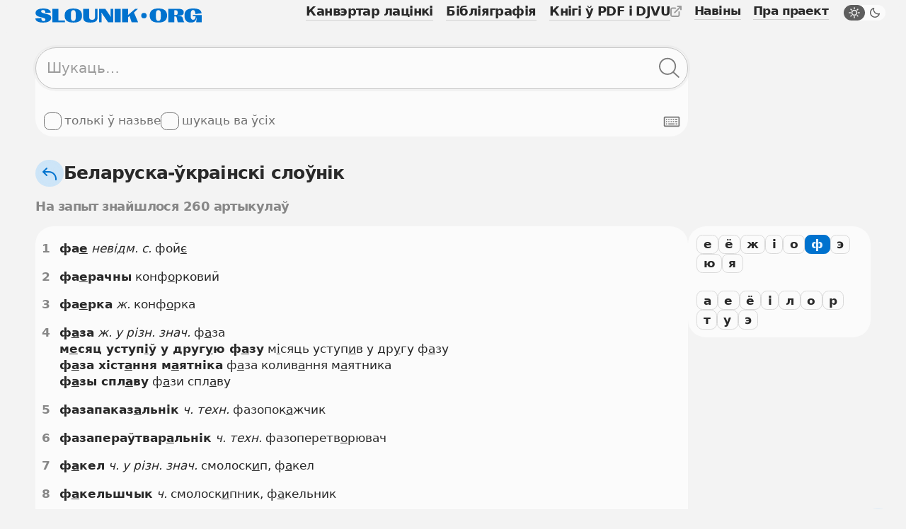

--- FILE ---
content_type: text/html; charset=UTF-8
request_url: https://slounik.org/ubs/l23
body_size: 11130
content:
<!doctype html>
<html class="no-js" lang="be" data-theme="light">
  <head>
    <meta charset="utf-8">
          <title>Беларуска-ўкраінскі слоўнік &middot; Slounik.org</title>
        <meta name="keywords" content="слоўнік, slounik, энцыкляпэдыя, слоўнікі, энцыкляпэдыі, энцыклапедыя, электронная энцыклапедыя, электронная энциклопедия, словарь, словари, dictionary, encyclopedia">
          <meta name="description" content="Беларускія слоўнікі і энцыкляпэдыі, канвэртар лацінкі, бібліяграфія.">
        <meta name="robots" content="index,follow">
    <meta name="viewport" content="width=device-width, initial-scale=1">

    <link rel="icon" href="/favicon.ico" sizes="any">
    <link rel="icon" href="/icon.svg" type="image/svg+xml">
    <link rel="apple-touch-icon" href="/apple-touch-icon.png">
    <link rel="manifest" href="/site.webmanifest">
      
    <link rel="stylesheet" href="/assets/css/variables.css">
    <link rel="stylesheet" href="/assets/css/styles.css">
    <link rel="stylesheet" href="/assets/css/keyboard.css">
    <link href="https://slounik.org/news.rss" rel="alternate" type="application/rss+xml" title="RSS" />
    <link rel="search" type="application/opensearchdescription+xml" href="https://slounik.org/searchProvider.xml" title="Пошук па Slounik.org" />

    <meta property="og:locale" content="be" />
    <meta property="og:url" content="https://slounik.org/" />
    <meta property="og:type" content="website">

          <meta property="og:title" content="Беларуска-ўкраінскі слоўнік &middot; Slounik.org" />
    
          <meta property="og:description" content="Беларускія слоўнікі і энцыкляпэдыі, канвэртар лацінкі, бібліяграфія" />
        
    <meta property="og:image" content="https://slounik.org/assets/img/og-image.jpg" />

    <meta name="theme-color" content="#F0F0F0">
  </head>

<body class="search-results">
  <!--[if IE]>
    <div class="ie-warning"><p>Вы выкарыстоўваеце стары браўзер. Ён можа некарэктна адлюстроўваць вэб-сайты і быць небясьпечным, таму мы яго не падтрымліваем. Калі ласка, спампуце і усталюйце адзін з наступных браўзераў: <a href="https://www.google.com/chrome" target="_blank"><strong>Google Chrome</strong></a>, <a href="https://www.mozilla.org/be/firefox/new" target="_blank"><strong>Mozilla Firefox</strong></a>, <a href="https://www.opera.com/browsers/opera" target="_blank"><strong>Opera</strong></a> альбо <a href="https://www.microsoft.com/en-us/edge" target="_blank"><strong>Microsort Edge</strong></a> каб карыстацца сайтам Slounik.org</p></div>
  <![endif]-->
  <header class="header">
  <div class="header-inner">
    <div class="header-top">
      <div class="header-brand">

                  <a href="/">
            <span class="icon">
              <svg viewBox="0 0 804 69" xml:space="preserve"><path class="st0" d="m55.1 27.2-12.2-3.1C30.6 21 27.8 18.2 27.8 14c0-4.2 3.2-6.7 9.1-6.7 7.9 0 11.4 4.5 11.5 14.7l25.9-2C74.1 6.9 61.1.2 37.8.2 15.2.2.8 7.2.8 21.7.8 33.1 9.4 38 21.4 41.1l12 3.1c12 3.1 14.9 6.1 14.9 10.7 0 4.3-3.5 6.6-8.7 6.6-7.8 0-10.9-4.9-10.7-14.9L0 48.4c.1 13.1 13.8 20.3 37.5 20.3s38.7-8.2 38.7-23c0-11.8-8.9-15.4-21.1-18.5zM111 1.6H81.9v65.7h61v-8.6H111zM183.4.2c-28.3 0-42 11.2-42 34.4v.2c0 22.9 13.7 33.9 42 33.9s42-11 42-33.9v-.2c0-23.2-13.7-34.4-42-34.4zm11.7 42.6c0 12.4-3.4 18-11.7 18-8.3 0-11.7-5.5-11.7-18V26.4c0-12.7 3.4-18.4 11.7-18.4 8.3 0 11.7 5.7 11.7 18.4v16.4zM288 42.4c0 9-4.2 12.7-13.9 12.7-9.8 0-14.1-3.7-14.1-12.7V1.6h-29.1v41.5c0 18.1 10.8 25.6 34.9 25.6 23.9 0 34.7-7.5 34.7-25.6V1.6H288v40.8zM363.8 26.8c0 4.1.1 7.9.6 12.9l-.9.3c-2.3-4-4.6-7.5-6.4-10.3L338 1.6h-30.5v65.7h12.1V33.7c0-4-.1-7.9-.5-13.1l.9-.3c2.3 3.9 4.6 7.6 7.2 11.4l24.2 35.6H376V1.6h-12.1v25.2zM383.2 1.6h29.1v65.7h-29.1zM495.7 1.6h-13.3l-34.3 29.9-.9-.4c1.1-6.2 1.4-10.6 1.4-16.3V1.6h-29.1v65.7h29.1V42.5l6.3-6.1 10.4 30.9h31.3l-20.1-47.5 19.2-18.2zM594.5 0c-28.3 0-42 11.2-42 34.4v.2c0 22.9 13.7 33.9 42 33.9s42-11 42-33.9v-.2c0-23.2-13.7-34.4-42-34.4zm11.6 42.7c0 12.4-3.4 18-11.7 18-8.3 0-11.7-5.5-11.7-18V26.3c0-12.7 3.4-18.4 11.7-18.4 8.3 0 11.7 5.7 11.7 18.4v16.4zM714.6 54.7l-2-7.2c-2-7.2-5.1-10.3-22.2-10.7v-1c19.3-1.1 26.7-5.6 26.7-16.2v-.2c0-12.7-8.4-18-29.1-18h-45.8v65.7h29.1V38.5h4.7c5 0 6.4 1.9 7.9 9.5l1.5 7.6c1.5 7.6 2.2 9.6 3.2 11.4h30.9l.2-1.4c-2.2-1.5-3.1-3.7-5.1-10.9zm-27-32.1c0 6.7-2.8 9.1-9 9.1h-7.4V8.8h7.4c6.2 0 9 2.6 9 9.6v4.2zM761 32.2v6.1h13.7c-1.1 11.7-4.8 16.8-12 16.8-8 0-12-6.1-12-18.3v-8.2c0-14.5 3.9-21 11.8-21 6.8 0 10.2 5.4 10.7 18.4v1.1l30-3.5C801.9 7.3 789.2 0 762.7 0c-29.3 0-42 10.4-42 33.9v.2c0 23.2 10.9 34.4 30.4 34.4 13.8 0 23.7-4 27.5-22.2l1.3.3c-1.7 10.7-2.3 16-2.1 20.4H804V32.2h-43z"/><circle class="st0" cx="524.8" cy="34.8" r="13.2"/></svg>
            </span>
          </a>
                
      </div>
      <button class="header-trigger jsHeaderMenuTrigger" aria-label="Адчыніць галоўнае меню">
        <div class="header-trigger-icon">
          <div></div>
          <div></div>
          <div></div>
        </div>
      </button>
    </div>
    <div class="header-menu">
      <nav class="mainmenu">
        <ul class="list-unstyled">
          <li>
            <a href="/lat" class="">
              <span>Канвэртар лацінкі</span>
            </a>
          </li>
          <li>
            <a href="/biblio" class="">
              <span>Бібліяграфія</span>
            </a>
          </li>
          <li>
            <a class="external" href="https://knihi.com/slouniki.html" target="_blank">
              <span>Кнігі ў PDF і DJVU</span>
              <span class="icon icon-16">
                <svg viewBox="0 0 16 16" xml:space="preserve"><path id="box" d="M10.6 16H2.8c-.7 0-1.4-.3-1.9-.8-.6-.5-.9-1.2-.9-2V5.4c0-.8.3-1.4.8-2s1.2-.8 2-.8h4.4c.6 0 1 .4 1 1s-.4 1-1 1H2.8c-.2 0-.4.1-.5.2s-.3.4-.3.6v7.9c0 .2.1.4.2.5.2.1.3.2.6.2h7.9c.2 0 .4-.1.5-.2s.2-.3.2-.5V8.9c0-.6.4-1 1-1s1 .4 1 1v4.4c0 .7-.3 1.4-.8 1.9s-1.3.8-2 .8z"/><path id="arrow" d="M15.9.6c-.1-.2-.3-.4-.5-.5-.1-.1-.3-.1-.4-.1h-4.4c-.6 0-1 .4-1 1s.4 1 1 1h2l-7 7c-.4.4-.4 1 0 1.4.2.2.5.3.7.3s.5-.1.7-.3l7-7v2c0 .6.4 1 1 1s1-.4 1-1V1c0-.1 0-.3-.1-.4z"/></svg>
              </span>
            </a>
          </li>
        </ul>
      </nav>
      <nav class="submenu">
        <ul class="list-unstyled">
          <li>
            <a href="/naviny" class="">
              <span>Навіны</span>
            </a>
          </li>
          <li>
            <a href="/about" class="">
              <span>Пра праект</span>
            </a>
          </li>
        </ul>
        <label class="theme-switcher" for="themeSwitcherTrigger">
          <input type="checkbox" id="themeSwitcherTrigger" />
          <div class="theme-switcher-inner">
            <div class="icons">
              <div class="day">
                <span class="icon icon-16">
                  <svg viewBox="0 0 16 16" xml:space="preserve"><path d="M3.1 8c0-.4-.3-.8-.8-.8H1c-.4 0-.8.4-.8.8s.4.8.8.8h1.4c.4 0 .7-.4.7-.8zM3.5 4.6c.2.1.3.2.5.2s.4-.1.5-.2c.2-.2.3-.4.3-.6s-.1-.3-.2-.5l-1-1c-.3-.3-.8-.3-1.1 0-.1.2-.2.4-.2.6s.1.4.2.5l1 1zM12 4.8c.2 0 .4-.1.5-.2l1-1c.1-.1.2-.3.2-.5s-.1-.4-.2-.5c-.3-.3-.8-.3-1.1 0l-1 1c-.1.1-.2.3-.2.5s.1.4.2.5.4.2.6.2zM8 3.1c.4 0 .8-.3.8-.8V1c0-.4-.3-.8-.8-.8s-.8.4-.8.8v1.4c0 .4.4.7.8.7zM11 5c-.8-.8-1.9-1.2-3-1.2S5.8 4.2 5 5c-.8.8-1.2 1.9-1.2 3s.4 2.2 1.2 3c.8.8 1.9 1.2 3 1.2s2.2-.4 3-1.2 1.2-1.9 1.2-3-.4-2.2-1.2-3zM9.9 9.9c-1 1-2.8 1-3.9 0-.5-.5-.8-1.2-.8-1.9s.3-1.4.8-1.9c.6-.6 1.3-.9 2-.9s1.4.3 1.9.8.8 1.2.8 1.9-.2 1.5-.8 2zM15 7.2h-1.4c-.4 0-.8.3-.8.8s.3.8.8.8H15c.4 0 .8-.3.8-.8s-.4-.8-.8-.8zM3.5 11.4l-1 1c-.1.1-.2.3-.2.5s.1.4.2.5.3.2.5.2.4-.1.5-.2l1-1c.1-.1.2-.3.2-.5s-.1-.4-.2-.5c-.2-.3-.7-.3-1 0zM12.5 11.4c-.3-.3-.8-.3-1.1 0-.1.1-.2.3-.2.5s.1.4.2.5l1 1c.1.1.3.2.5.2s.4-.1.5-.2.2-.3.2-.5-.1-.4-.2-.5l-.9-1zM8 12.8c-.4 0-.8.3-.8.8V15c0 .4.3.8.8.8s.8-.3.8-.8v-1.4c0-.4-.4-.8-.8-.8z"/></svg>
                </span>
              </div>
              <div class="night">
                <span class="icon icon-16">
                  <svg viewBox="0 0 16 16"><path d="M14.106 8.854a5.755 5.755 0 0 1-1.478.192 5.643 5.643 0 0 1-4.016-1.66 5.706 5.706 0 0 1-1.468-5.492.71.71 0 0 0-.871-.87A7.124 7.124 0 0 0 3.08 2.86c-2.773 2.772-2.773 7.284 0 10.057A7.068 7.068 0 0 0 8.11 15a7.066 7.066 0 0 0 5.029-2.083 7.114 7.114 0 0 0 1.837-3.193.711.711 0 0 0-.87-.87Zm-1.972 3.058a5.654 5.654 0 0 1-4.023 1.666 5.66 5.66 0 0 1-4.025-1.667 5.695 5.695 0 0 1 0-8.045 5.636 5.636 0 0 1 1.465-1.054 7.127 7.127 0 0 0 2.056 5.58 7.094 7.094 0 0 0 5.582 2.056 5.713 5.713 0 0 1-1.055 1.464Z"/></svg>
                </span>
              </div>
            </div>
            <div class="caption">
              <span class="day">Начны рэжым</span>
              <span class="night">Дзённы рэжым</span>
            </div>
          </div>
        </label>
      </nav>
    </div>
  </div>
  </header>
<main role="main" id="top">
<section>
  <div class="search-form">
    <form name="search" method="GET" action="/search">
      <input type="hidden" value="ubs" name="dict" id="findFormDict">
      <div class="search-form-input">
        <input 
          type="text" 
          name="search" 
          class="form-element searchFormInput" 
          placeholder="Шукаць…" 
          value="">
        <div class="search-form-input-actions">
          <button class="button-icon clearFormItemTrigger hide" type="button" aria-label="Ачысціць форму пошуку">
            <span class="icon icon-16">
              <svg viewBox="0 0 16 16"><path d="m9.159 8 5.612-5.612a.848.848 0 0 0 0-1.16.848.848 0 0 0-1.159 0L8 6.842 2.388 1.229a.848.848 0 0 0-1.16 0 .848.848 0 0 0 0 1.159L6.842 8l-5.612 5.612a.848.848 0 0 0 0 1.16.848.848 0 0 0 1.159 0L8 9.158l5.612 5.612a.848.848 0 0 0 1.16 0 .848.848 0 0 0 0-1.159L9.158 8Z"></path></svg>
            </span>
          </button>
          <button class="button-icon searchFormTrigger" type="submit" aria-label="Шукаць ў слоўніках">
            <span class="icon icon-30">
              <svg viewBox="0 0 31 30"><path fill-rule="evenodd" clip-rule="evenodd" d="M20.611 22.011A12.45 12.45 0 0 1 12.5 25C5.596 25 0 19.404 0 12.5S5.596 0 12.5 0 25 5.596 25 12.5a12.45 12.45 0 0 1-2.989 8.111c.027.02.053.043.079.066l7.254 6.673a1 1 0 1 1-1.355 1.472l-7.253-6.673a1.007 1.007 0 0 1-.125-.138ZM23 12.5C23 18.299 18.299 23 12.5 23S2 18.299 2 12.5 6.701 2 12.5 2 23 6.701 23 12.5Z"></path></svg>
            </span>
          </button>
        </div>
      </div>
      <div class="search-form-subactions">
        <div>
          <label class="form-control" for="un">
            <input type="checkbox" name="un" id="un" value="1" >
            <span class="drawer"></span>
            <span class="caption">толькі ў назьве</span>
          </label>
                    <label class="form-control" for="nameSearchAll">
            <input type="checkbox" name="allDict" value="1" id="nameSearchAll">
            <span class="drawer"></span>
            <span class="caption">шукаць ва ўсіх</span>
          </label>
                  </div>
        <div>
          <button type="button" class="keyboard-trigger virtualKeyboardTrigger" aria-label="Паказаць экранную клявіятуру">
            <span class="icon icon-24">
              <svg viewBox="0 0 30 30" xml:space="preserve"><path d="M27 24H3c-.5 0-1-.2-1.4-.6-.4-.4-.6-.9-.6-1.4V8c0-.5.2-1 .6-1.4C2 6.2 2.5 6 3 6h24c.5 0 1 .2 1.4.6.4.4.6.9.6 1.4v14c0 .5-.2 1-.6 1.4-.4.4-.9.6-1.4.6zM3 8v14h24V8H3z"></path><path d="M9 18h11v2H9v-2zM5 10h2v2H5v-2zM9 10h2v2H9v-2zM13 10h2v2h-2v-2zM17 10h2v2h-2v-2zM5 18h2v2H5v-2zM5 14h2v2H5v-2zM9 14h2v2H9v-2zM13 14h2v2h-2v-2zM21 10h4v2h-4v-2zM21 14h4v2h-4v-2zM17 14h2v2h-2v-2zM22 18h3v2h-3v-2z"></path></svg>
            </span>
          </button>
        </div>
      </div>
    </form>
  </div>
</section>
    <div class="facets">
      <div class="facets-top">
        <div class="facets-top-title">
          <h1>
            <a href="/ubs/" class="facets-top-title-link" href="slounik.html">
              <span class="button-round">
                <span class="icon icon-24">
                  <svg viewBox="0 0 24 24" xml:space="preserve"><path d="M11 8H5.4l3.3-3.3c.4-.4.4-1 0-1.4s-1-.4-1.4 0l-5 5c-.1.1-.2.2-.2.3-.1.3-.1.5 0 .8.1.1.1.2.2.3l5 5c.2.2.4.3.7.3s.5-.1.7-.3c.4-.4.4-1 0-1.4L5.4 10H11c5 0 9 4 9 9v1c0 .6.4 1 1 1s1-.4 1-1v-1c0-6.1-4.9-11-11-11z"></path></svg>
                </span>
              </span>
              <span>Беларуска-ўкраінскі слоўнік</span>
            </a>
          </h1>
        </div>
      </div>
    </div>

    <div class="facets">
      <div class="facets-top">
        <h1 class="facets-title muted">На запыт знайшлося 260 артыкулаў</h1>
      </div>
    </div>

<section class="slounik-layout">
      <div class="slounik-layout-letters">
      <div class="bar">
        <div class="bar-letters">
          <div class="bar-letters-container">
            <a class="bar-trigger" href="/ubs/l6"><span>е</span></a><a class="bar-trigger" href="/ubs/l7"><span>ё</span></a><a class="bar-trigger" href="/ubs/l8"><span>ж</span></a><a class="bar-trigger" href="/ubs/l10"><span>і</span></a><a class="bar-trigger" href="/ubs/l16"><span>о</span></a><a class="bar-trigger active" href="/ubs/l23"><span>ф</span></a><a class="bar-trigger" href="/ubs/l30"><span>э</span></a><a class="bar-trigger" href="/ubs/l31"><span>ю</span></a><a class="bar-trigger" href="/ubs/l32"><span>я</span></a>          </div>
                      <div class="bar-letters-container">
              <a class="bar-trigger" href="/ubs/l23_1"><span>а</span></a><a class="bar-trigger" href="/ubs/l23_6"><span>е</span></a><a class="bar-trigger" href="/ubs/l23_7"><span>ё</span></a><a class="bar-trigger" href="/ubs/l23_10"><span>і</span></a><a class="bar-trigger" href="/ubs/l23_13"><span>л</span></a><a class="bar-trigger" href="/ubs/l23_16"><span>о</span></a><a class="bar-trigger" href="/ubs/l23_18"><span>р</span></a><a class="bar-trigger" href="/ubs/l23_20"><span>т</span></a><a class="bar-trigger" href="/ubs/l23_21"><span>у</span></a><a class="bar-trigger" href="/ubs/l23_30"><span>э</span></a>            </div>
                  </div>
      </div>
    </div>
  

  <section class="layout-2col">
    <div class="data-card content-card">
      <article>
        <ol class="results-list">
                        <li id="res1">
                <a class="results-list-number" href="https://slounik.org/231434.html" data-clipboard-text="https://slounik.org/231434.html">1</a>
                <div>
                  <span><b>фа<u>е</u></b></span> <i>невідм. с.</i> фой<u>є</u>
                                                      <!--br-->
                                  </div>
              </li>
                            <li id="res1">
                <a class="results-list-number" href="https://slounik.org/231435.html" data-clipboard-text="https://slounik.org/231435.html">2</a>
                <div>
                  <span><b>фа<u>е</u>рачны</b></span> конф<u>о</u>рковий
                                                      <!--br-->
                                  </div>
              </li>
                            <li id="res1">
                <a class="results-list-number" href="https://slounik.org/231436.html" data-clipboard-text="https://slounik.org/231436.html">3</a>
                <div>
                  <span><b>фа<u>е</u>рка</b></span> <i>ж.</i> конф<u>о</u>рка
                                                      <!--br-->
                                  </div>
              </li>
                            <li id="res1">
                <a class="results-list-number" href="https://slounik.org/231437.html" data-clipboard-text="https://slounik.org/231437.html">4</a>
                <div>
                  <span><b>ф<u>а</u>за</b></span> <i>ж. у різн. знач.</i> ф<u>а</u>за<br><b>м<u>е</u>сяц уступ<u>і</u>ў у друг<u>у</u>ю ф<u>а</u>зу</b> м<u>і</u>сяць уступ<u>и</u>в у др<u>у</u>гу ф<u>а</u>зу<br><b>ф<u>а</u>за хіст<u>а</u>ння м<u>а</u>ятніка</b> ф<u>а</u>за колив<u>а</u>ння м<u>а</u>ятника<br><b>ф<u>а</u>зы спл<u>а</u>ву</b> ф<u>а</u>зи спл<u>а</u>ву
                                                      <!--br-->
                                  </div>
              </li>
                            <li id="res1">
                <a class="results-list-number" href="https://slounik.org/231438.html" data-clipboard-text="https://slounik.org/231438.html">5</a>
                <div>
                  <span><b>фазапаказ<u>а</u>льнік</b></span> <i>ч. техн.</i> фазопок<u>а</u>жчик
                                                      <!--br-->
                                  </div>
              </li>
                            <li id="res1">
                <a class="results-list-number" href="https://slounik.org/231439.html" data-clipboard-text="https://slounik.org/231439.html">6</a>
                <div>
                  <span><b>фазапераўтвар<u>а</u>льнік</b></span> <i>ч. техн.</i> фазоперетв<u>о</u>рювач
                                                      <!--br-->
                                  </div>
              </li>
                            <li id="res1">
                <a class="results-list-number" href="https://slounik.org/231440.html" data-clipboard-text="https://slounik.org/231440.html">7</a>
                <div>
                  <span><b>ф<u>а</u>кел</b></span> <i>ч. у різн. знач.</i> смолоск<u>и</u>п, ф<u>а</u>кел
                                                      <!--br-->
                                  </div>
              </li>
                            <li id="res1">
                <a class="results-list-number" href="https://slounik.org/231441.html" data-clipboard-text="https://slounik.org/231441.html">8</a>
                <div>
                  <span><b>ф<u>а</u>кельшчык</b></span> <i>ч.</i> смолоск<u>и</u>пник, ф<u>а</u>кельник
                                                      <!--br-->
                                  </div>
              </li>
                            <li id="res1">
                <a class="results-list-number" href="https://slounik.org/231442.html" data-clipboard-text="https://slounik.org/231442.html">9</a>
                <div>
                  <span><b>факус<u>і</u>раванне</b></span> <i>с. фіз. та ін.</i> фокусув<u>а</u>ння
                                                      <!--br-->
                                  </div>
              </li>
                            <li id="res1">
                <a class="results-list-number" href="https://slounik.org/231443.html" data-clipboard-text="https://slounik.org/231443.html">10</a>
                <div>
                  <span><b>факус<u>і</u>раваць</b></span> <i>недок. і док. фіз. та ін.</i> фокусув<u>а</u>ти
                                                      <!--br-->
                                  </div>
              </li>
                            <li id="res1">
                <a class="results-list-number" href="https://slounik.org/231444.html" data-clipboard-text="https://slounik.org/231444.html">11</a>
                <div>
                  <span><b>факусір<u>о</u>ўка</b></span> <i>ж. фіз. та ін.</i> фокусув<u>а</u>ння <i>с.</i>
                                                      <!--br-->
                                  </div>
              </li>
                            <li id="res1">
                <a class="results-list-number" href="https://slounik.org/231445.html" data-clipboard-text="https://slounik.org/231445.html">12</a>
                <div>
                  <span><b>фальб<u>о</u>на</b></span> <i>ж.</i> шл<u>я</u>рка, об<u>о</u>рка <i>(на подолі)</i>
                                                      <!--br-->
                                  </div>
              </li>
                            <li id="res1">
                <a class="results-list-number" href="https://slounik.org/231446.html" data-clipboard-text="https://slounik.org/231446.html">13</a>
                <div>
                  <span><b>фальб<u>о</u>ністы</b></span> зі шл<u>я</u>рками, з об<u>о</u>рками
                                                      <!--br-->
                                  </div>
              </li>
                            <li id="res1">
                <a class="results-list-number" href="https://slounik.org/231447.html" data-clipboard-text="https://slounik.org/231447.html">14</a>
                <div>
                  <span><b>фальв<u>а</u>рак</b></span>, -рка <i>ч.</i> фільв<u>а</u>рок
                                                      <!--br-->
                                  </div>
              </li>
                            <li id="res1">
                <a class="results-list-number" href="https://slounik.org/231448.html" data-clipboard-text="https://slounik.org/231448.html">15</a>
                <div>
                  <span><b>фальварк<u>о</u>вец</b></span>, -к<u>о</u>ўца <i>ч. розм.</i> вл<u>а</u>сник (м<u>е</u>шканець) фільв<u>а</u>рку
                                                      <!--br-->
                                  </div>
              </li>
                            <li id="res1">
                <a class="results-list-number" href="https://slounik.org/231449.html" data-clipboard-text="https://slounik.org/231449.html">16</a>
                <div>
                  <span><b>фальварк<u>о</u>вы</b></span> фільв<u>а</u>рковий
                                                      <!--br-->
                                  </div>
              </li>
                            <li id="res1">
                <a class="results-list-number" href="https://slounik.org/231450.html" data-clipboard-text="https://slounik.org/231450.html">17</a>
                <div>
                  <span><b>фальгав<u>а</u>ны</b></span> фольг<u>о</u>ваний
                                                      <!--br-->
                                  </div>
              </li>
                            <li id="res1">
                <a class="results-list-number" href="https://slounik.org/231451.html" data-clipboard-text="https://slounik.org/231451.html">18</a>
                <div>
                  <span><b>фальгаўшч<u>ы</u>к</b></span>, -к<u>а</u> <i>ч. (спеціальність)</i> фольгівн<u>и</u>к
                                                      <!--br-->
                                  </div>
              </li>
                            <li id="res1">
                <a class="results-list-number" href="https://slounik.org/231452.html" data-clipboard-text="https://slounik.org/231452.html">19</a>
                <div>
                  <span><b>фальгаўшч<u>ы</u>ца</b></span> <i>ж. (спеціальність)</i> фольгівн<u>и</u>ця
                                                      <!--br-->
                                  </div>
              </li>
                            <li id="res1">
                <a class="results-list-number" href="https://slounik.org/231453.html" data-clipboard-text="https://slounik.org/231453.html">20</a>
                <div>
                  <span><b>фалькл<u>о</u>р</b></span>, -ру <i>ч.</i> фолькл<u>о</u>р
                                                      <!--br-->
                                  </div>
              </li>
                      </ol>
      </article>

  <div class="bar-pagination">
    <div class="bar-pagination-container">
      <a href="/ubs/l23/2" class="button-primary-light button-default button-fw"><span>Наступная старонка</span></a><a href="/ubs/l23/1" class="button-gray button-default active">1</a><a href="/ubs/l23/2" class="button-gray button-default">2</a><a href="/ubs/l23/3" class="button-gray button-default">3</a><a href="/ubs/l23/4" class="button-gray button-default">4</a><a href="/ubs/l23/5" class="button-gray button-default">5</a><a href="/ubs/l23/6" class="button-gray button-default">6</a><a href="/ubs/l23/7" class="button-gray button-default">7</a><a href="/ubs/l23/8" class="button-gray button-default">8</a><a href="/ubs/l23/9" class="button-gray button-default">9</a><a href="/ubs/l23/10" class="button-gray button-default">10</a>    </div>
  </div>

    </div>
    
    
  
    
  </section>

</section>


<section class="suggest-action">
  <a class="button-gray button-small" href="/paviedamic">
    <span class="icon icon-30">
      <svg viewBox="0 0 30 30" xml:space="preserve"><path d="M6.1 25c-.4 0-.8-.1-1.2-.3-.6-.4-.9-1-.9-1.7v-.5l1.5-4.8c.2-.5.7-.8 1.3-.7.5.2.8.7.7 1.3L6 23h.1l16.6-8L6.1 7H6l1.8 7h5.1c.6 0 1 .4 1 1s-.4 1-1 1H7c-.5 0-.9-.3-1-.8L4 7.3V7c0-.7.3-1.3.9-1.6.6-.4 1.3-.5 2-.2l18.5 8.9c.3.2.6.5.6.9s-.2.7-.6.9L6.9 24.8c-.3.1-.6.2-.8.2z"></path></svg>
    </span>
    <div>
      <p>Паведаміць пра недакладнасьць</p>
    </div>
  </a>
</section>
  </main>
      <footer>
      <div class="footer-top">
        <ul class="footer-socials list-inline">
          <li>
            <a target="_blank" rel="noreferrer" href="https://www.facebook.com/slounik" name="Facebook">
              <span class="icon icon-24">
                <svg viewBox="0 0 30 30"><path fill-rule="evenodd" clip-rule="evenodd" d="M0 15.0838C0 22.5413 5.41625 28.7425 12.5 30V19.1663H8.75V15H12.5V11.6663C12.5 7.91625 14.9162 5.83375 18.3337 5.83375C19.4162 5.83375 20.5838 6 21.6663 6.16625V10H19.75C17.9163 10 17.5 10.9162 17.5 12.0837V15H21.5L20.8337 19.1663H17.5V30C24.5837 28.7425 30 22.5425 30 15.0838C30 6.7875 23.25 0 15 0C6.75 0 0 6.7875 0 15.0838Z"/></svg>
              </span>
            </a>
          </li>
                              <li>
            <a href="mailto:adm2@slounik.org">
              <span class="icon icon-24">
                <svg viewBox="0 0 30 30"><path d="M23 1.8H7C3.6 1.8.8 4.6.8 8v14c0 3.4 2.8 6.2 6.2 6.2h16c3.4 0 6.2-2.8 6.2-6.2V8c0-3.4-2.8-6.2-6.2-6.2zM7 4.2h16c1.8 0 3.2 1.2 3.6 2.9l-10.7 6.6c-.6.3-1.3.3-1.8 0L3.4 7.1C3.8 5.5 5.2 4.2 7 4.2zm16 21.6H7c-2.1 0-3.8-1.7-3.8-3.8V10l9.5 5.9c.7.4 1.5.6 2.2.6.8 0 1.5-.2 2.2-.6l9.5-5.9v12c.2 2.1-1.5 3.8-3.6 3.8z"/></svg>
              </span>
              <span>adm2<span>&#x0040;</span>slounik.org</span>
            </a>
          </li>
        </ul>
        <ul class="footer-menu">
          <li>
            <a href="/spasylki"><span>Спасылкі</span></a>
          </li>
        </ul>
    </div>
    <div class="footer-bottom">
      <div>
        <a 
          class="button-gray button-small" 
          id="pwaPrompt" 
          href="javascript:pwaInstall()"
          style="display: none;">
          <span class="icon icon-24">
            <svg viewBox="0 0 24 24" xml:space="preserve"><path d="m13.9 19.2-.9.7V13c0-.6-.4-1-1-1s-1 .4-1 1v6.9l-.9-.7c-.4-.3-1.1-.3-1.4.2-.1.2-.2.4-.2.6 0 .3.1.6.4.8l2.5 2c.1.1.1.1.2.1s.1 0 .2.1h.5c.1 0 .1 0 .2-.1.1 0 .1-.1.2-.1l2.5-2c.2-.2.4-.5.4-.8 0-.2-.1-.4-.2-.6-.5-.5-1.1-.5-1.5-.2z"></path><path d="M23 11.3c-.1-.8-.4-1.6-.8-2.4-.4-.7-1-1.3-1.7-1.8s-1.5-.8-2.3-1C17.6 6 17 6 16.5 6 16 4.8 15.1 3.7 14 3c-1.4-.9-3-1.2-4.7-.9-1.6.3-3 1.2-4 2.5C4.5 5.7 4 7 4 8.4c-.9.4-1.6 1-2.1 1.7-.7 1-1 2.2-.8 3.4.1 1.2.7 2.3 1.6 3.1.9.9 2.1 1.4 3.3 1.4h1c.6 0 1-.4 1-1s-.4-1-1-1H6c-.7 0-1.4-.3-2-.8-.5-.5-.9-1.2-1-1.9-.1-.7.1-1.5.5-2.1.2-.3.5-.6.8-.8.1.2.2.4.3.5.2.3.5.5.8.5.2 0 .4 0 .5-.2.5-.3.6-.9.3-1.4 0-.1-.1-.6-.2-.8-.1-1.1.2-2.3.9-3.2.7-.9 1.7-1.5 2.8-1.7 1.1-.2 2.3 0 3.2.6.7.4 1.2 1.1 1.6 1.8l-.3.1c-.5.1-.8.7-.7 1.2.1.5.7.8 1.2.7l1.3-.4c.6-.1 1.1-.1 1.7 0 .6.1 1.1.3 1.5.6.5.3.9.7 1.1 1.2.3.5.5 1 .5 1.6.1.6 0 1.1-.2 1.7-.2.5-.4 1-.8 1.5-.4.4-.8.8-1.4 1-.3.2-.8.3-1.4.3-.6 0-1 .4-1 1s.4 1 1 1c.9 0 1.7-.2 2.5-.5s1.5-.8 2-1.5c.6-.6 1-1.4 1.2-2.2.3-.8.4-1.7.3-2.5z"></path></svg>
          </span>
          <span>Усталяваць</span>
        </a>
        <ul>
          <li>
            слоўнікаў: 96 (643 740 артыкулаў)
          </li>
          <li>
            энцыкляпэдыяў: 27 (8 083 артыкулаў)
          </li>
        </ul>
      </div>
      <p class="footer-copyright">
        <small>© Slounik.org, 2003&ndash;2026</small>
      </p>
    </div>
    <a class="button-round scroll-top down smoothScroll" href="#top" title="Scroll to top">
      <span class="icon icon-30">
        <svg viewBox="0 0 30 30"><path d="M14.5 26c-.6 0-1-.4-1-1V7.3l-7.8 7.2c-.4.4-1 .3-1.4-.1-.4-.4-.3-1 .1-1.4l9.5-8.7c.1-.1.2-.1.2-.2h.1c0-.1.1-.1.2-.1h.2c.1 0 .2 0 .3.1h.1c.1 0 .2.1.2.2l9.5 8.7c.4.4.4 1 .1 1.4-.4.4-1 .4-1.4.1l-7.8-7.2V25c-.1.6-.5 1-1.1 1z"></path></svg>
      </span>
    </a>
    </footer>
    <div class="loads"></div>

    <div class="keyboard-container">
  <div class="simple-keyboard"></div>
  <button 
    class="button-round keyboardContainerCloseTrigger" 
    aria-label="Зачыніць віртуальную клявіятуру">
    <span class="icon icon-30">
      <svg viewBox="0 0 30 30" xmlns="http://www.w3.org/2000/svg"><path d="M16.6558 15L24.6732 6.98257C25.1089 6.54684 25.1089 5.76253 24.6732 5.3268C24.2375 4.89107 23.4532 4.89107 23.0174 5.3268L15 13.3442L6.98257 5.3268C6.54684 4.89107 5.76253 4.89107 5.3268 5.3268C4.89107 5.76253 4.89107 6.54684 5.3268 6.98257L13.3442 15L5.3268 23.0174C4.89107 23.4532 4.89107 24.2375 5.3268 24.6732C5.76253 25.1089 6.54684 25.1089 6.98257 24.6732L15 16.6558L23.0174 24.6732C23.4532 25.1089 24.2375 25.1089 24.6732 24.6732C25.1089 24.2375 25.1089 23.4532 24.6732 23.0174L16.6558 15Z"/></svg>
    </span>
  </button>
</div>
	<div class="pwa" style="display: none;">
	  <div class="pwa-window">
		<div class="pwa-info">
		  <div class="pwa-info-data">
			  <img src="/icon.svg" alt="Slounik PWA Icon">
			  <p class="text-lead">Усталюйце Слоўнік на вашую прыладу для больш зручнага карыстання. Гэта можна будзе зрабіць і потым, націснуўшы “Усталяваць” унізе старонкі.</p>
		  </div>
		</div>
		<div class="pwa-close">
		  <button class="button-icon pwaMessageCloseTrigger">
			<span class="icon icon-24">
			  <svg viewBox="0 0 24 24"><path d="m13.325 12 6.414-6.414c.348-.349.348-.976 0-1.325-.349-.348-.977-.348-1.325 0L12 10.675 5.586 4.261c-.349-.348-.976-.348-1.325 0-.348.349-.348.976 0 1.325L10.675 12l-6.414 6.414c-.348.348-.348.976 0 1.325.349.348.976.348 1.325 0L12 13.325l6.414 6.414c.348.348.976.348 1.325 0 .348-.349.348-.977 0-1.325L13.325 12Z"/></svg>
			</span>
		  </button>
		</div>
		<div class="pwa-install">
		  <button class="button-gray button-small" onClick="pwaInstall();">
        Усталяваць
      </button>
		</div>    
	  </div>
	</div>

    <script>
  (function(i,s,o,g,r,a,m){i['GoogleAnalyticsObject']=r;i[r]=i[r]||function(){
  (i[r].q=i[r].q||[]).push(arguments)},i[r].l=1*new Date();a=s.createElement(o),
  m=s.getElementsByTagName(o)[0];a.async=1;a.src=g;m.parentNode.insertBefore(a,m)
  })(window,document,'script','https://www.google-analytics.com/analytics.js','ga');

  ga('create', 'UA-4547174-2', 'auto');
  ga('send', 'pageview');

</script>
    <script defer src="/assets/js/external/modernizr-custom/modernizr-custom.js?v=1659615274"></script>
    <script src="/assets/js/external/jquery/jquery.min.js?v=1659615274"></script>
    <script src="/assets/js/theme.js?v=1659615274"></script>
    <script src="/assets/js/main.js?v=1659615274"></script>
    <script src="/assets/js/ie.js?v=1659615274"></script>
    <script src="/assets/js/pwa.js?v=1659615274"></script>

    <script defer src="/assets/js/external/clipboard/clipboard.min.js?v=1659615274"></script>
                <script defer src="/assets/js/search-form.js?v=1659615274"></script>
                <script defer src="/assets/js/tooltip.js?v=1659615274"></script>
                <script defer src="/assets/js/results-list.js?v=1659615274"></script>
                <script defer src="/assets/js/external/micromodal/micromodal.min.js?v=1659615274"></script>
                <script defer src="/assets/js/modal.js?v=1659615274"></script>
                <script defer src="/assets/js/external/hummingbird-treeview/hummingbird-treeview.min.js?v=1659615274"></script>
                <script defer src="/assets/js/tree.js?v=1659615274"></script>
                <script defer src="/assets/js/external/simple-keyboard/index.js?v=1659615274"></script>
                <script defer src="/assets/js/keyboard.js?v=1659615274"></script>
                <script defer src="/assets/js/slounik.js?v=1659615274"></script>
  </body>
</html>



--- FILE ---
content_type: application/x-javascript
request_url: https://slounik.org/assets/js/modal.js?v=1659615274
body_size: -233
content:
MicroModal.init({
    closeTrigger: "data-modal-close",
    disableScroll: true,
    awaitOpenAnimation: true,
    awaitCloseAnimation: true
});